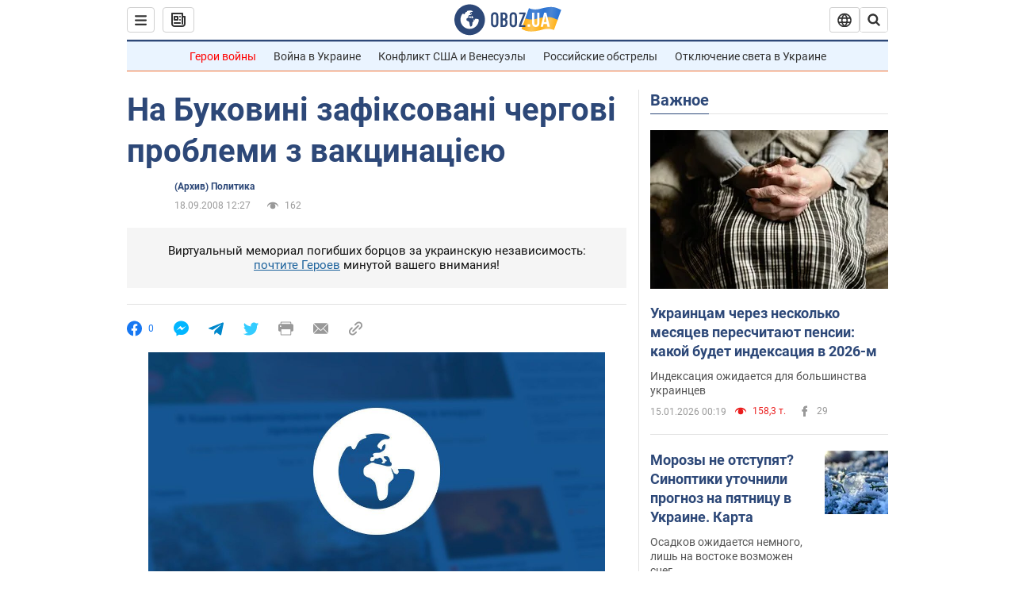

--- FILE ---
content_type: application/x-javascript; charset=utf-8
request_url: https://servicer.idealmedia.io/1418748/1?nocmp=1&sessionId=6969445b-04499&sessionPage=1&sessionNumberWeek=1&sessionNumber=1&scale_metric_1=64.00&scale_metric_2=256.00&scale_metric_3=100.00&cbuster=1768506459849784770230&pvid=771379ae-a8ca-4164-ba4a-cd86f51b3ae9&implVersion=11&lct=1763555100&mp4=1&ap=1&consentStrLen=0&wlid=d066647a-6d82-40df-8d4a-1547a65fe138&uniqId=0db6e&niet=4g&nisd=false&evt=%5B%7B%22event%22%3A1%2C%22methods%22%3A%5B1%2C2%5D%7D%2C%7B%22event%22%3A2%2C%22methods%22%3A%5B1%2C2%5D%7D%5D&pv=5&jsv=es6&dpr=1&hashCommit=cbd500eb&apt=2008-09-18T12%3A27%3A00&tfre=4132&w=0&h=1&tl=150&tlp=1&sz=0x1&szp=1&szl=1&cxurl=https%3A%2F%2Fwww.obozrevatel.com%2Fnews%2F2008%2F9%2F18%2F201298.htm&ref=&lu=https%3A%2F%2Fwww.obozrevatel.com%2Fnews%2F2008%2F9%2F18%2F201298.htm
body_size: 966
content:
var _mgq=_mgq||[];
_mgq.push(["IdealmediaLoadGoods1418748_0db6e",[
["ua.tribuna.com","11946420","1","Дружина Усика потрапила у скандал через фото","Катерина Усик – дружина українського боксера та чемпіона світу у надважкій вазі за версіями WBC/WBA/IBF у надважкій вазі Олександра Усика у новорічну ніч опублікувала серію сімейних світлин.Але користувачі мережі звернули увагу на одне фото подружжя","0","","","","T3XU783izKGWt9v6g1EvuO3F6gj81G0k1lIgdmUn7Qs0SzVyF_SAN_yRZlnvElbRJP9NESf5a0MfIieRFDqB_Kldt0JdlZKDYLbkLtP-Q-UTUNVpImC_uwYB_Lmy7Nsl",{"i":"https://s-img.idealmedia.io/n/11946420/45x45/285x0x630x630/aHR0cDovL2ltZ2hvc3RzLmNvbS90LzQyNjAwMi83MjRjNWFmM2ZkYTA0YmI1MTg0ZTBjM2QxYTYzMDJmOC5qcGc.webp?v=1768506459-89pr3QBSNCDG6mDZ13W8IkyBYOCFvvY8utCLO6NevDQ","l":"https://clck.idealmedia.io/pnews/11946420/i/1298901/pp/1/1?h=T3XU783izKGWt9v6g1EvuO3F6gj81G0k1lIgdmUn7Qs0SzVyF_SAN_yRZlnvElbRJP9NESf5a0MfIieRFDqB_Kldt0JdlZKDYLbkLtP-Q-UTUNVpImC_uwYB_Lmy7Nsl&utm_campaign=obozrevatel.com&utm_source=obozrevatel.com&utm_medium=referral&rid=0cc30389-f24b-11f0-a1b9-c4cbe1e3eca4&tt=Direct&att=3&afrd=296&iv=11&ct=1&gdprApplies=0&muid=q0fD93Xj7GLb&st=-300&mp4=1&h2=RGCnD2pppFaSHdacZpvmnsy2GX6xlGXVu7txikoXAu8gNjusZyjGo1rMnMT1hEiOJN4sfajfrDOpom5RVgtfmQ**","adc":[],"sdl":0,"dl":"","category":"Шоу-бизнес","dbbr":0,"bbrt":0,"type":"e","media-type":"static","clicktrackers":[],"cta":"Читати далі","cdt":"","tri":"0cc31b04-f24b-11f0-a1b9-c4cbe1e3eca4","crid":"11946420"}],],
{"awc":{},"dt":"desktop","ts":"","tt":"Direct","isBot":1,"h2":"RGCnD2pppFaSHdacZpvmnsy2GX6xlGXVu7txikoXAu8gNjusZyjGo1rMnMT1hEiOJN4sfajfrDOpom5RVgtfmQ**","ats":0,"rid":"0cc30389-f24b-11f0-a1b9-c4cbe1e3eca4","pvid":"771379ae-a8ca-4164-ba4a-cd86f51b3ae9","iv":11,"brid":32,"muidn":"q0fD93Xj7GLb","dnt":2,"cv":2,"afrd":296,"consent":true,"adv_src_id":39175}]);
_mgqp();
